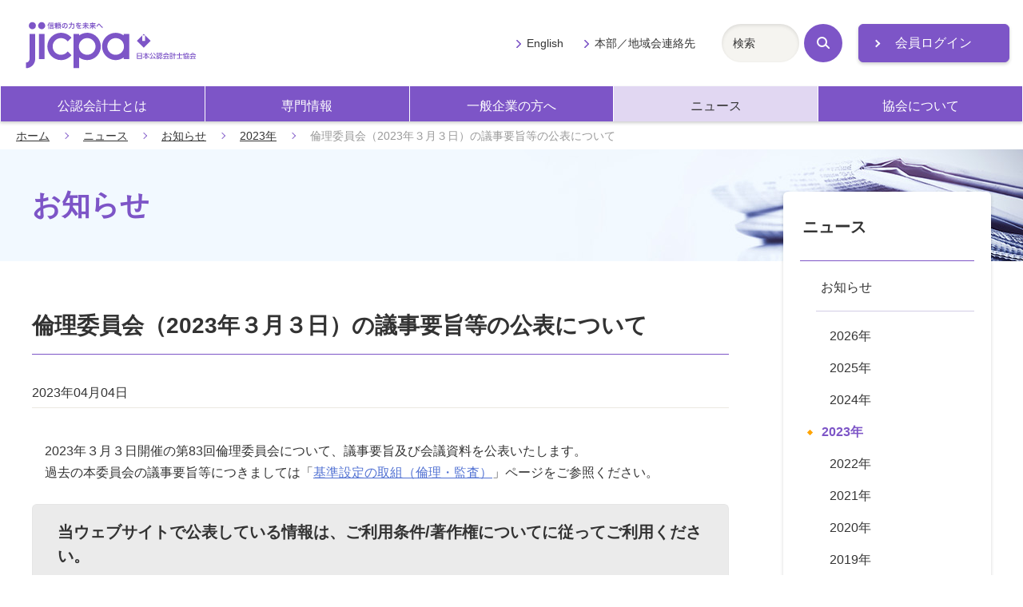

--- FILE ---
content_type: text/html; charset=UTF-8
request_url: https://jicpa.or.jp/news/information/2023/20230404dag.html
body_size: 24381
content:
<!DOCTYPE html>
<html lang="ja">
<head>
<meta charset="utf-8">

<meta name="twitter:card" content="summary_large_image" />
<meta name="twitter:site" content="@jicpa_kouhou" />
<meta name="twitter:title" content="日本公認会計士協会【公式】| 倫理委員会（2023年３月３日）の議事要旨等の公表について" />
<meta name="twitter:description" content="倫理委員会（2023年３月３日）の議事要旨等の公表について" />
<meta name="twitter:image" content="https://jicpa.or.jp/news/information/news_share.png" />

<title>倫理委員会（2023年３月３日）の議事要旨等の公表について | 日本公認会計士協会</title>

<meta name="description" content="　2023年３月３日開催の第83回倫理委員会について、議事要旨及び会議資料を公表..." />
<meta name="viewport" content="width=device-width,initial-scale=1">
<meta name="format-detection" content="telephone=no">
<meta http-equiv="X-UA-Compatible" content="IE=edge">
<link rel="stylesheet" href="/shared/css/master.css">
<noscript><link rel="stylesheet" href="/shared/css/noscript.css"></noscript>
<script>(function(w,d,s,l,i){w[l]=w[l]||[];w[l].push({'gtm.start':
new Date().getTime(),event:'gtm.js'});var f=d.getElementsByTagName(s)[0],
j=d.createElement(s),dl=l!='dataLayer'?'&l='+l:'';j.async=true;j.src=
'https://www.googletagmanager.com/gtm.js?id='+i+dl;f.parentNode.insertBefore(j,f);
})(window,document,'script','dataLayer','GTM-P6FWG82');</script>
<!-- End Google Tag Manager -->
</head>
<body>
<!-- Google Tag Manager (noscript) -->
<noscript><iframe src="https://www.googletagmanager.com/ns.html?id=GTM-P6FWG82"
height="0" width="0" style="display:none;visibility:hidden"></iframe></noscript>
<!-- End Google Tag Manager (noscript) -->


<header class="header js-toggle-menu">
<div class="site-top">
<div class="site-logo">
<a href="/"><img src="/shared/img/logo.svg" alt="jicpa 信頼の力を未来へ 日本公認会計士協会"></a>
</div>
<div class="login">
<a href="/n_member/redirect.php" target="_blank" class="mod-button-02 static-arrow no-icon">会員ログイン</a>
</div>
</div>
<div class="navigation js-toggle-menu-content">
<nav class="global-navigation js-current-nav" data-nav-type="gnav">
<ul class="global-navigation-link js-current-nav-list">
<li><a href="/cpainfo/">公認会計士とは</a></li>
<li><a href="/specialized_field/">専門情報</a></li>
<li><a href="/business/">一般企業の方へ</a></li>
<li><a href="/news/">ニュース</a></li>
<li><a href="/about/">協会について</a></li>
</ul>
</nav>
<div class="navigation-others">
<ul class="others-link">
<li><a href="/english/">English</a></li>
<li><a href="/about/contact_address/">本部／地域会連絡先</a></li>
</ul>
<div class="navigation-search">
<form action="/search">
<div class="mod-search-box-set">
<span class="search-input"><input type="text" name="word" title="サイト内検索" placeholder="検索"></span>
<button type="submit" class="search-button"><span class="search-icon">検索</span></button>
</div>
</form>
</div>
</div>
<!-- navigation --></div>
</header>


<main>
<p class="breadcrumb"><a href="/">ホーム</a><a href="/news/">ニュース</a><a href="/news/information/">お知らせ</a><a href="/news/information/2023/">2023年</a><em>倫理委員会（2023年３月３日）の議事要旨等の公表について</em></p>
<div class="page-title-outer category-lower-04">
<h1 class="page-title-02"><span class="title-text">お知らせ</span></h1>
</div>
<div class="container">
<div class="content">

<h2 class="mod-heading-01">倫理委員会（2023年３月３日）の議事要旨等の公表について</h2>


<div class="comp-report-information">
<em class="posting-data">2023年04月04日</em>







</div>

<p class="mod-sentence">　2023年３月３日開催の第83回倫理委員会について、議事要旨及び会議資料を公表いたします。<br>
　過去の本委員会の議事要旨等につきましては「<a href="/about/activity/yuushikisya/ethics.html">基準設定の取組（倫理・監査）</a>」ページをご参照ください。</p>


  <div class="comp-agreement-box js-switcher">
  <div class="mod-box-02 js-switcher-before">
  <div class="box-heading">
  <em>委員会報告等の詳細な内容をご覧になるには、日本公認会計士協会著作権規約をお読みいただき、当規約にご同意いただく必要があります。</em>
  </div>
  <div class="box-body">
  日本公認会計士協会がウェブサイト上で公表する委員会の報告書や実務指針、通達（審理情報、審理通達等）をはじめ、研究報告、研究資料、リサーチ･センター審理ニュース等の公表物の著作権は、日本公認会計士協会に帰属します。<br>
  これらの公表物の全部又は一部について、事前に文書によって日本公認会計士協会から許諾を得ることなく、協会編集以外の印刷物、協会主催以外の研修会資料、電子的媒体、その他いかなる手段による場合においても、複製、転載、頒布等を禁じます。<br>
  無断で使用した場合は、然るべき法的対応を取ることがありますので、ご注意ください。
  <div class="mod-center"><button type="button" class="mod-button-02 js-switcher-hook">同意する</button></div>
  </div>
  </div>

  <div class="document-corner js-switcher-after">
  <h3 class="mod-heading-02">以下のファイルが閲覧・ダウンロードできます</h3>
  <ul class="mod-link-list-01">
  <li><a href="https://jicpa.or.jp/news/information/files/0-22-0-0-summary20230404.pdf" target="_blank">議事要旨</a><span class="dataVolume">（PDF・141.4KB）</span></li>










<li><a href="https://jicpa.or.jp/news/information/files/0-22-0-0-document20230404.pdf" target="_blank">会議資料</a><span class="dataVolume">（PDF・789.1KB）</span></li>






























































































































































































































































  </ul>
 <p>日本公認会計士協会が公表した著作物の転載を希望される方は、転載許可申請書を作成の上、担当事務局へご提出ください。</p>
<ul class="mod-link-list-01">
<li><a href="#dialog-01" class="js-dialog">答申等の転載について</a></li>
</ul>

<div id="dialog-01">
<h3 class="mod-heading-02">日本公認会計士協会から公表された答申等の転載について</h3>
<p class="mod-sentence">日本公認会計士協会（以下、協会という。）の公表物（実務指針、パンフレット等）の転載に当たっては、必ず協会へ申請の上、あらかじめ許可を得てください。協会が作成する委員会報告、各種資料等については、協会に著作権があります。</p>
<p class="mod-sentence">転載を希望される方は、転載許可申請書を作成の上、担当事務局へご提出ください。</p>
<p class="mod-sentence">なお、転載に当たって転載料をいただくことがありますので、あらかじめご承知おきください。 転載許可申請書のフォームは以下からダウンロードできますので、ご利用ください。</p>
<h4 class="mod-heading-03">転載許可申請書フォーム「公表物転載のお願い」</h4>
<h5 class="mod-heading-04">日本公認会計士協会公表物の使用・転載料の申請書、要領及び記入見本・注意事項等</h5>
<ul class="mod-link-list-01">
<li><a href="https://jicpa.or.jp/202206_tensai_sinseisyo_kinyuurei.pdf" target="_blank">PDF形式</a>（PDF・3P・193KB）</li>
<li><a href="https://jicpa.or.jp/202206_tensai_sinseisyo_kinyuurei.docx" target="_blank">Word形式</a>（Word・3P・57KB）</li>
</ul>
<h5 class="mod-heading-04">転載料計算書（見本）</h5>
<dl class="mod-list-description-01">
<dt>雑誌又は、有料セミナー資料及び雑誌等への転載の場合</dt>
<dd><ul class="mod-link-list-01">
<li><a href="https://jicpa.or.jp/202209_tensai_keisansyo_hon_kennsyuu.pdf" target="_blank">PDF形式</a>（PDF・1P・136KB）</li>
<li><a href="https://jicpa.or.jp/202209_tensai_keisansyo_hon_kennsyuu.doc"target="_blank">Word形式</a>（Word・1P・41KB）</li>
</ul></dd>
<dt>電子媒体への転載の場合</dt>
<dd><ul class="mod-link-list-01">
<li><a href="https://jicpa.or.jp/202209_tensai_keisansyo_denshi.pdf" target="_blank">PDF形式</a>（PDF・1P・130KB）</li>
<li><a href="https://jicpa.or.jp/202209_tensai_keisansyo_denshi.doc" target="_blank">Word形式</a>（Word・1P・39KB）</li>
</ul></dd>
</dl>
<h4 class="mod-heading-03">お問合せ・送付先</h4>
<p class="mod-sentence">〒102-8264 東京都千代田区九段南4-4-1 転載担当事務局</p>
<dl class="mod-list-description-01">
<dt>TEL</dt>
<dd>03-3515-1123</dd>
<dt>E-mail</dt>
<dd><a href="mailto: tensai@sec.jicpa.or.jp">tensai@sec.jicpa.or.jp</a></dd>
</dl>

    <div class="mod-image-text style-stereotyped">
    <div class="text">PDFファイルとして提供されているコンテンツを閲覧、または印刷することができるアプリケーションです。</div>
    <div class="image style-left"><a href="https://get.adobe.com/jp/reader/" target="_blank" class="no-icon"><img src="/shared/img/btn-acrobat-reader.png" alt="Get Adobe Acrobat Reader"></a></div>
    </div>
  </div>  
  
  <div class="mod-image-text style-stereotyped">
  <div class="text">PDFファイルとして提供されているコンテンツを閲覧、または印刷することができるアプリケーションです。</div>
  <div class="image style-left"><a href="https://get.adobe.com/jp/reader/" target="_blank" class="no-icon"><img src="/shared/img/btn-acrobat-reader.png" alt="Get Adobe Acrobat Reader"></a></div>
  </div>
  
</div>
</div>


<!-- .content --></div>
</div>

<div class="container">
<nav class="local-navigation js-current-nav" data-nav-type="lnav">
  <h2 class="local-navigation-title"><a href="/news/">ニュース</a></h2>
  <ul class="local-navigation-list layer-1 js-current-nav-list">
    <li><a href="/news/information/">お知らせ</a>
      <ul class="local-navigation-list layer-2">
    
        <li><a href="https://jicpa.or.jp/news/information/2026/">2026&#24180;</a></li>
    
  
    
        <li><a href="https://jicpa.or.jp/news/information/2025/">2025&#24180;</a></li>
    
  
    
        <li><a href="https://jicpa.or.jp/news/information/2024/">2024&#24180;</a></li>
    
  
    
        <li><a href="https://jicpa.or.jp/news/information/2023/">2023&#24180;</a></li>
    
  
    
        <li><a href="https://jicpa.or.jp/news/information/2022/">2022&#24180;</a></li>
    
  
    
        <li><a href="https://jicpa.or.jp/news/information/2021/">2021&#24180;</a></li>
    
  
    
        <li><a href="https://jicpa.or.jp/news/information/2020/">2020&#24180;</a></li>
    
  
    
        <li><a href="https://jicpa.or.jp/news/information/2019/">2019&#24180;</a></li>
    
  
    
        <li><a href="https://jicpa.or.jp/news/information/2018/">2018&#24180;</a></li>
    
  
    
        <li><a href="https://jicpa.or.jp/news/information/2017/">2017&#24180;</a></li>
    
  
    
        <li><a href="https://jicpa.or.jp/news/information/2016/">2016&#24180;</a></li>
    
  
    
        <li><a href="https://jicpa.or.jp/news/information/2015/">2015&#24180;</a></li>
    
  
    
        <li><a href="https://jicpa.or.jp/news/information/2014/">2014&#24180;</a></li>
    
  
    
        <li><a href="https://jicpa.or.jp/news/information/2013/">2013&#24180;</a></li>
    
  
    
        <li><a href="https://jicpa.or.jp/news/information/2012/">2012&#24180;</a></li>
    
  
    
        <li><a href="https://jicpa.or.jp/news/information/2011/">2011&#24180;</a></li>
    
  
    
        <li><a href="https://jicpa.or.jp/news/information/2010/">2010&#24180;</a></li>
    
  
    
        <li><a href="https://jicpa.or.jp/news/information/2009/">2009&#24180;</a></li>
    
  
    
        <li><a href="https://jicpa.or.jp/news/information/2008/">2008&#24180;</a></li>
    
  
    
        <li><a href="https://jicpa.or.jp/news/information/2007/">2007&#24180;</a></li>
    
  
    
        <li><a href="https://jicpa.or.jp/news/information/2005/">2005&#24180;</a></li>
    
  
    
        <li><a href="https://jicpa.or.jp/news/information/2002/">2002&#24180;</a></li>
    
      </ul>
    
  

    </li>

    <li><a href="/news/jicpa_pr/statement.html">会長声明・プレスリリース等</a></li>
  
    <li><a href="/news/jicpa_pr/2018/kaiken17.html">記者会見の概要</a></li>
  
    <li><a href="/news/weekly/">会長WEEKLY</a>
      <ul class="local-navigation-list layer-2">
        <li><a href="/news/weekly/backnumber/">バックナンバー</a>
          <ul class="local-navigation-list layer-3">
    
        <li><a href="https://jicpa.or.jp/news/weekly/2025/"><span class="mark-bar">2025&#24180;</span></a></li>
    
  
    
        <li><a href="https://jicpa.or.jp/news/weekly/2024/"><span class="mark-bar">2024&#24180;</span></a></li>
    
  
    
        <li><a href="https://jicpa.or.jp/news/weekly/2023/"><span class="mark-bar">2023&#24180;</span></a></li>
    
  
    
        <li><a href="https://jicpa.or.jp/news/weekly/2022/"><span class="mark-bar">2022&#24180;</span></a></li>
    
  
    
        <li><a href="https://jicpa.or.jp/news/weekly/2021/"><span class="mark-bar">2021&#24180;</span></a></li>
    
      </ul>
    
  

        </li>
  
        <!--<li><a href="/news/weekly/movements/">会長動静</a>
          <ul class="local-navigation-list layer-3">
    
        <li><a href="https://jicpa.or.jp/news/weekly/movements/2020/03/"><span class="mark-bar">2020年3月</span></a></li>
    
  
    
        <li><a href="https://jicpa.or.jp/news/weekly/movements/2020/01/"><span class="mark-bar">2020年1月</span></a></li>
    
  
    
        <li><a href="https://jicpa.or.jp/news/weekly/movements/2019/12/"><span class="mark-bar">2019年12月</span></a></li>
    
  
    
        <li><a href="https://jicpa.or.jp/news/weekly/movements/2019/10/"><span class="mark-bar">2019年10月</span></a></li>
    
  
    
        <li><a href="https://jicpa.or.jp/news/weekly/movements/2019/09/"><span class="mark-bar">2019年9月</span></a></li>
    
  
    
        <li><a href="https://jicpa.or.jp/news/weekly/movements/2019/07/"><span class="mark-bar">2019年7月</span></a></li>
    
  
    
        <li><a href="https://jicpa.or.jp/news/weekly/movements/2019/06/"><span class="mark-bar">2019年6月</span></a></li>
    
  
    
        <li><a href="https://jicpa.or.jp/news/weekly/movements/2019/03/"><span class="mark-bar">2019年3月</span></a></li>
    
  
    
        <li><a href="https://jicpa.or.jp/news/weekly/movements/2019/02/"><span class="mark-bar">2019年2月</span></a></li>
    
  
    
        <li><a href="https://jicpa.or.jp/news/weekly/movements/2019/01/"><span class="mark-bar">2019年1月</span></a></li>
    
  
    
        <li><a href="https://jicpa.or.jp/news/weekly/movements/2018/12/"><span class="mark-bar">2018年12月</span></a></li>
    
  
    
        <li><a href="https://jicpa.or.jp/news/weekly/movements/2018/11/"><span class="mark-bar">2018年11月</span></a></li>
    
  
    
        <li><a href="https://jicpa.or.jp/news/weekly/movements/2018/10/"><span class="mark-bar">2018年10月</span></a></li>
    
  
    
        <li><a href="https://jicpa.or.jp/news/weekly/movements/2018/09/"><span class="mark-bar">2018年9月</span></a></li>
    
  
    
        <li><a href="https://jicpa.or.jp/news/weekly/movements/2018/08/"><span class="mark-bar">2018年8月</span></a></li>
    
  
    
        <li><a href="https://jicpa.or.jp/news/weekly/movements/2018/07/"><span class="mark-bar">2018年7月</span></a></li>
    
  
    
        <li><a href="https://jicpa.or.jp/news/weekly/movements/2018/06/"><span class="mark-bar">2018年6月</span></a></li>
    
  
    
        <li><a href="https://jicpa.or.jp/news/weekly/movements/2018/05/"><span class="mark-bar">2018年5月</span></a></li>
    
  
    
        <li><a href="https://jicpa.or.jp/news/weekly/movements/2018/03/"><span class="mark-bar">2018年3月</span></a></li>
    
  
    
        <li><a href="https://jicpa.or.jp/news/weekly/movements/2018/01/"><span class="mark-bar">2018年1月</span></a></li>
    
  
    
        <li><a href="https://jicpa.or.jp/news/weekly/movements/2017/12/"><span class="mark-bar">2017年12月</span></a></li>
    
  
    
        <li><a href="https://jicpa.or.jp/news/weekly/movements/2017/11/"><span class="mark-bar">2017年11月</span></a></li>
    
  
    
        <li><a href="https://jicpa.or.jp/news/weekly/movements/2017/10/"><span class="mark-bar">2017年10月</span></a></li>
    
  
    
        <li><a href="https://jicpa.or.jp/news/weekly/movements/2017/09/"><span class="mark-bar">2017年9月</span></a></li>
    
  
    
        <li><a href="https://jicpa.or.jp/news/weekly/movements/2017/08/"><span class="mark-bar">2017年8月</span></a></li>
    
  
    
        <li><a href="https://jicpa.or.jp/news/weekly/movements/2017/07/"><span class="mark-bar">2017年7月</span></a></li>
    
  
    
        <li><a href="https://jicpa.or.jp/news/weekly/movements/2017/06/"><span class="mark-bar">2017年6月</span></a></li>
    
  
    
        <li><a href="https://jicpa.or.jp/news/weekly/movements/2017/05/"><span class="mark-bar">2017年5月</span></a></li>
    
  
    
        <li><a href="https://jicpa.or.jp/news/weekly/movements/2017/04/"><span class="mark-bar">2017年4月</span></a></li>
    
  
    
        <li><a href="https://jicpa.or.jp/news/weekly/movements/2017/03/"><span class="mark-bar">2017年3月</span></a></li>
    
  
    
        <li><a href="https://jicpa.or.jp/news/weekly/movements/2017/02/"><span class="mark-bar">2017年2月</span></a></li>
    
  
    
        <li><a href="https://jicpa.or.jp/news/weekly/movements/2017/01/"><span class="mark-bar">2017年1月</span></a></li>
    
  
    
        <li><a href="https://jicpa.or.jp/news/weekly/movements/2016/12/"><span class="mark-bar">2016年12月</span></a></li>
    
  
    
        <li><a href="https://jicpa.or.jp/news/weekly/movements/2016/11/"><span class="mark-bar">2016年11月</span></a></li>
    
  
    
        <li><a href="https://jicpa.or.jp/news/weekly/movements/2016/10/"><span class="mark-bar">2016年10月</span></a></li>
    
  
    
        <li><a href="https://jicpa.or.jp/news/weekly/movements/2016/09/"><span class="mark-bar">2016年9月</span></a></li>
    
  
    
        <li><a href="https://jicpa.or.jp/news/weekly/movements/2016/03/"><span class="mark-bar">2016年3月</span></a></li>
    
  
    
        <li><a href="https://jicpa.or.jp/news/weekly/movements/2015/10/"><span class="mark-bar">2015年10月</span></a></li>
    
  
    
        <li><a href="https://jicpa.or.jp/news/weekly/movements/2015/09/"><span class="mark-bar">2015年9月</span></a></li>
    
  
    
        <li><a href="https://jicpa.or.jp/news/weekly/movements/2015/08/"><span class="mark-bar">2015年8月</span></a></li>
    
  
    
        <li><a href="https://jicpa.or.jp/news/weekly/movements/2015/06/"><span class="mark-bar">2015年6月</span></a></li>
    
  
    
        <li><a href="https://jicpa.or.jp/news/weekly/movements/2015/05/"><span class="mark-bar">2015年5月</span></a></li>
    
  
    
        <li><a href="https://jicpa.or.jp/news/weekly/movements/2015/04/"><span class="mark-bar">2015年4月</span></a></li>
    
  
    
        <li><a href="https://jicpa.or.jp/news/weekly/movements/2015/03/"><span class="mark-bar">2015年3月</span></a></li>
    
  
    
        <li><a href="https://jicpa.or.jp/news/weekly/movements/2015/02/"><span class="mark-bar">2015年2月</span></a></li>
    
  
    
        <li><a href="https://jicpa.or.jp/news/weekly/movements/2015/01/"><span class="mark-bar">2015年1月</span></a></li>
    
  
    
        <li><a href="https://jicpa.or.jp/news/weekly/movements/2014/12/"><span class="mark-bar">2014年12月</span></a></li>
    
  
    
        <li><a href="https://jicpa.or.jp/news/weekly/movements/2014/11/"><span class="mark-bar">2014年11月</span></a></li>
    
  
    
        <li><a href="https://jicpa.or.jp/news/weekly/movements/2014/10/"><span class="mark-bar">2014年10月</span></a></li>
    
  
    
        <li><a href="https://jicpa.or.jp/news/weekly/movements/2014/09/"><span class="mark-bar">2014年9月</span></a></li>
    
  
    
        <li><a href="https://jicpa.or.jp/news/weekly/movements/2014/08/"><span class="mark-bar">2014年8月</span></a></li>
    
  
    
        <li><a href="https://jicpa.or.jp/news/weekly/movements/2014/07/"><span class="mark-bar">2014年7月</span></a></li>
    
  
    
        <li><a href="https://jicpa.or.jp/news/weekly/movements/2014/06/"><span class="mark-bar">2014年6月</span></a></li>
    
  
    
        <li><a href="https://jicpa.or.jp/news/weekly/movements/2014/05/"><span class="mark-bar">2014年5月</span></a></li>
    
  
    
        <li><a href="https://jicpa.or.jp/news/weekly/movements/2014/04/"><span class="mark-bar">2014年4月</span></a></li>
    
  
    
        <li><a href="https://jicpa.or.jp/news/weekly/movements/2014/02/"><span class="mark-bar">2014年2月</span></a></li>
    
  
    
        <li><a href="https://jicpa.or.jp/news/weekly/movements/2014/01/"><span class="mark-bar">2014年1月</span></a></li>
    
  
    
        <li><a href="https://jicpa.or.jp/news/weekly/movements/2013/12/"><span class="mark-bar">2013年12月</span></a></li>
    
  
    
        <li><a href="https://jicpa.or.jp/news/weekly/movements/2013/11/"><span class="mark-bar">2013年11月</span></a></li>
    
  
    
        <li><a href="https://jicpa.or.jp/news/weekly/movements/2013/10/"><span class="mark-bar">2013年10月</span></a></li>
    
  
    
        <li><a href="https://jicpa.or.jp/news/weekly/movements/2013/09/"><span class="mark-bar">2013年9月</span></a></li>
    
  
    
        <li><a href="https://jicpa.or.jp/news/weekly/movements/2013/08/"><span class="mark-bar">2013年8月</span></a></li>
    
  
    
        <li><a href="https://jicpa.or.jp/news/weekly/movements/2013/07/"><span class="mark-bar">2013年7月</span></a></li>
    
      </ul>
    
  


        </li>-->
      </ul>
    </li>
      
    <li><a href="/news/public_relations/index2.html">役員会だより</a></li>
  
    <li><a href="/news/jicpa_pr/">広報活動のお知らせ</a>
        
    </li>    
   
    <li><a href="/about/classifiedad/classifiedad.html">求人情報</a></li>
  
  </ul>
<!-- .local-navigation --></nav>
<!-- .container --></div>
<div class="page-top"><a href="#top">ページトップへ</a></div>
</main>


<footer class="footer">
<div class="footer-link-outer">
<ul class="footer-link">
<li class="column"><a href="/sitemap/">サイトマップ</a></li>
<li class="column"><a href="/webuse/">ご利用条件／著作権について</a></li>
<li class="column"><a href="/security/">情報セキュリティ基本方針</a></li>
<li class="column"><a href="/privacy/">個人情報保護方針</a></li>
<li class="column"><a href="/inquiry/">お問い合わせ</a></li>
<li class="column"><a href="/relatedsite/">関連サイト</a></li></ul>
<ul class="footer-link">
<li class="column"><a href="https://www.facebook.com/JICPA.Kouhou"><img src="/monoicon_facebook.png" alt=""></a></li>
<li class="column"><a href="https://twitter.com/jicpa_kouhou"><img src="/monoicon_twitter.png" alt=""></a></li>
<li class="column"><a href="https://www.youtube.com/channel/UCG6_SnmGzUX3XKj1y32yZDw"><img src="/monoicon_youtube.png" alt=""></a></li>
<li class="column"><a href="https://www.instagram.com/jicpa_official/?igshid=YmMyMTA2M2Y%3D"><img src="/monoicon_instagram.png" alt=""></a></li>
</ul></div>

<div class="site-bottom">
<div class="emblem"><img src="/shared/img/logo.svg" alt=""></div>
<p class="copyright"><small>Copyright &copy; The Japanese Institute of Certified Public Accountants. All rights reserved.</small></p>
</div>
</footer>



<script src="/shared/js/jquery.js"></script>
<script src="/shared/js/run.js"></script>

</body>

</html>




--- FILE ---
content_type: image/svg+xml
request_url: https://jicpa.or.jp/shared/img/logo.svg
body_size: 15933
content:
<?xml version="1.0" encoding="UTF-8"?><svg id="b" xmlns="http://www.w3.org/2000/svg" width="535.08" height="195.099" viewBox="0 0 535.08 195.099"><g id="c"><g><rect width="535.08" height="195.099" fill="none"/><g><g><g><rect x="69.362" y="66.667" width="15.46" height="68.907" rx=".22" ry=".22" fill="#7d55c7"/><path d="M317.305,66.667h-14.975c-.134,0-.242,.109-.242,.242v3.922c-6.173-4.49-13.766-7.144-21.982-7.144-21.156,0-38.213,17.55-37.406,38.886,.725,19.166,16.167,34.884,35.318,35.924,9.015,.49,17.378-2.217,24.07-7.084v3.918c0,.134,.108,.242,.242,.242h14.975c.134,0,.242-.109,.242-.242V66.91c0-.134-.108-.242-.242-.242Zm-35.342,57.275c-14.107,1.112-25.792-10.572-24.679-24.679,.875-11.097,9.866-20.089,20.964-20.964,14.107-1.112,25.791,10.572,24.679,24.679-.875,11.097-9.866,20.089-20.963,20.964Z" fill="#7d55c7"/><circle cx="77.092" cy="44.078" r="9.746" transform="translate(-11.654 47.277) rotate(-31.823)" fill="#7d55c7"/><circle cx="51.501" cy="44.078" r="9.746" transform="translate(-15.501 33.783) rotate(-31.823)" fill="#7d55c7"/><path d="M148.622,115.011c-.103-.103-.27-.091-.359,.025-4.191,5.473-10.772,9.019-18.198,9.019-13.151,0-23.717-11.069-22.888-24.399,.719-11.578,10.255-20.929,21.844-21.446,7.851-.35,14.857,3.267,19.243,8.996,.088,.115,.256,.128,.358,.025l9.98-9.98c.09-.09,.097-.236,.014-.333-7.258-8.553-18.284-13.807-30.518-13.181-19.716,1.01-35.43,17.571-35.466,37.313-.038,20.706,16.736,37.503,37.433,37.503,11.444,0,21.684-5.139,28.551-13.231,.082-.097,.076-.243-.014-.333l-9.979-9.979Z" fill="#7d55c7"/><path d="M58.989,66.667h-14.975c-.134,0-.243,.109-.242,.242l.008,68.665c0,5.276-4.215,9.569-9.461,9.694-.131,.003-.236,.107-.236,.237v15.015c0,.136,.113,.248,.249,.247,13.778-.158,24.899-11.376,24.899-25.192V66.91c0-.134-.109-.242-.242-.242Z" fill="#7d55c7"/><path d="M204.823,63.794c-9.323-.694-17.976,2.045-24.863,7.065v-3.949c0-.134-.109-.242-.242-.242h-14.975c-.134,0-.243,.109-.243,.242v93.51c0,.134,.109,.242,.243,.242h14.975c.134,0,.242-.109,.242-.242v-29.03c6.176,4.5,13.774,7.164,22.001,7.164,21.158,0,38.217-17.554,37.406-38.893-.717-18.872-15.71-34.466-34.543-35.867Zm19.959,39.185c-.875,11.098-9.866,20.089-20.964,20.964-14.107,1.112-25.792-10.572-24.679-24.679,.875-11.097,9.866-20.089,20.963-20.964,14.107-1.112,25.792,10.572,24.679,24.679Z" fill="#7d55c7"/></g><g><path d="M352.386,119.23v15.851h-14.166v-15.851h14.166Zm-12.153,6.9h10.121v-5.015h-10.121v5.015Zm0,1.867v5.198h10.121v-5.198h-10.121Z" fill="#7d55c7"/><path d="M355.006,121.426h7.65v-3.057h1.885v3.057h7.669v1.867h-6.827c1.757,3.587,4.338,5.765,7.047,7.358l-1.062,2.05c-1.903-1.355-4.741-3.679-6.827-7.834v5.82h3.77v1.83h-3.77v3.057h-1.885v-3.057h-3.661v-1.83h3.661v-5.82c-1.702,3.368-3.954,5.838-6.79,7.834l-1.098-1.83c3.349-2.233,5.399-4.283,7.046-7.577h-6.808v-1.867Z" fill="#7d55c7"/><path d="M380.028,118.937c-1.098,2.928-3.13,5.436-5.436,7.303l-1.464-1.72c2.306-1.446,4.027-3.624,4.997-6.168l1.903,.586Zm8.09,16.564c-.293-.549-.512-.97-1.043-1.885-3.624,.585-12.409,1.098-12.903,1.135l-.238-1.958c.366,0,1.684-.073,2.416-.11,.696-1.373,2.691-5.692,3.532-9.17l2.123,.494c-1.062,3.148-1.903,5.381-3.532,8.547,4.082-.219,5.161-.293,7.596-.586-.494-.732-1.19-1.739-2.727-3.551l1.665-1.025c1.629,1.739,3.99,5.088,5.015,7.065l-1.903,1.043Zm1.19-8.987c-2.965-2.434-4.832-4.978-5.656-7.394l1.794-.769c.421,1.135,1.372,3.477,5.216,6.351l-1.354,1.812Z" fill="#7d55c7"/><path d="M398.497,121.572v1.666h-6.9v-1.666h6.9Zm-.622-2.562v1.629h-5.71v-1.629h5.71Zm0,5.198v1.629h-5.71v-1.629h5.71Zm0,2.745v1.629h-5.71v-1.629h5.71Zm2.709,2.434c-.11,1.153-.439,3.423-1.409,5.29l-1.299-.842v1.409h-5.71v-5.582h5.71v3.624c.457-.86,.842-1.995,1.025-4.027l1.684,.128Zm-4.32,1.849h-2.471v2.434h2.471v-2.434Zm1.812-5.399c.696-.348,2.032-1.007,2.983-2.508-.585-.201-.915-.311-1.977-.622l.623-1.409c.622,.128,.933,.201,2.013,.531,.146-.567,.183-.824,.238-1.245h-2.874v-1.574h9.097c0,4.008-.128,5.985-.549,6.937-.384,.842-.897,1.062-1.648,1.062h-1.812l-.275-1.794h1.684c.714,0,.934-.549,.989-4.631h-2.764c-.128,.787-.238,1.208-.457,1.867,1.153,.512,1.428,.677,1.903,1.007l-.787,1.519c-.549-.348-.878-.549-1.812-.988-.568,.934-1.336,2.105-3.423,3.368l-1.153-1.519Zm4.759,3.551v3.862c0,.421,.146,.531,.348,.531h.915c.476,0,.531-.458,.659-1.867l1.647,.512c-.201,2.031-.512,3.002-1.647,3.002h-2.16c-1.061,0-1.482-.677-1.482-1.318v-4.722h1.721Zm1.574,.549c-.512-.476-1.556-1.409-3.148-2.306l1.062-1.299c1.08,.604,2.068,1.318,3.056,2.288l-.97,1.318Zm2.837,4.741c-.311-2.233-.787-3.789-1.373-5.29l1.611-.439c.677,1.446,1.226,3.258,1.501,5.18l-1.738,.549Z" fill="#7d55c7"/><path d="M413.691,124.117c-1.391,.879-2.233,1.245-3.02,1.574l-1.08-1.757c2.947-1.025,6.369-3.276,7.925-5.637h2.105c1.336,2.087,4.283,4.155,7.907,5.564l-1.171,1.83c-.769-.384-1.83-.915-2.947-1.629v1.043h-9.719v-.988Zm10.908,11.604c-.219-.403-.329-.604-.75-1.226-2.508,.256-6.607,.549-12.995,.677l-.275-1.904c.384,0,2.05,0,2.617-.018,.476-.897,1.391-2.892,1.775-4.265h-4.704v-1.775h16.491v1.775h-9.535c-.623,1.482-1.336,3.038-1.958,4.21,3.422-.073,3.807-.091,7.467-.275-.897-1.19-1.354-1.812-2.16-2.617l1.556-.952c.568,.549,2.654,2.617,4.246,5.271l-1.775,1.098Zm-2.215-12.355c-1.977-1.391-3.368-2.984-3.807-3.478-.732,.878-1.721,1.995-3.77,3.478h7.577Z" fill="#7d55c7"/><path d="M436.261,121.463v1.684h-8.053v-1.684h8.053Zm-.549-2.654v1.629h-6.919v-1.629h6.919Zm0,5.289v1.647h-6.919v-1.647h6.919Zm0,2.745v1.611h-6.919v-1.611h6.919Zm0,2.764v5.656h-6.919v-5.656h6.919Zm-1.665,1.556h-3.551v2.434h3.551v-2.434Zm5.784,4.429v-10.158h-3.569v-1.922h3.569v-5.088h1.94v5.088h3.661v1.922h-3.661v10.158h-1.94Z" fill="#7d55c7"/><path d="M454.071,118.406h2.013v5.033h7.541v1.958h-7.541v7.614h6.534v1.922h-14.953v-1.922h6.406v-7.614h-7.449v-1.958h7.449v-5.033Z" fill="#7d55c7"/><path d="M475.634,121.682c-.842,1.94-2.306,3.404-4.704,4.283l-1.116-1.501v.165h-1.519v10.927h-1.885v-10.927h-1.556v-1.848h1.556v-4.374h1.885v4.374h1.519v1.629c2.178-.751,3.331-1.885,3.843-2.727h-3.843v-1.72h4.521c.165-.659,.201-1.135,.256-1.556h1.885c-.073,.458-.128,.952-.275,1.556h4.85c-.037,.439-.165,2.562-.201,3.038-.092,.952-.22,2.544-2.471,2.544h-2.196l-.421-1.848h2.324c.696,0,.824,0,.934-.604,.055-.329,.11-1.062,.11-1.409h-3.496Zm-5.051,5.784c0-.549,0-.842-.018-1.355h1.738c0,.403-.018,.732-.055,1.355h2.562c0,1.372-.091,6.15-.622,7.229-.128,.275-.421,.861-1.409,.861h-1.355l-.329-1.721h.823c.275,0,.641,0,.787-.439,.146-.476,.311-2.562,.366-4.283h-.97c-.256,2.087-.512,4.21-2.324,6.406l-1.355-1.153c1.446-1.647,1.794-3.203,2.05-5.253h-1.317v-1.647h1.428Zm6.552,0c.018-.824,.018-1.08,.018-1.501h1.739c0,.476,0,.586-.018,1.501h2.8c0,6.022-.366,6.79-.622,7.284-.311,.622-.97,.805-1.629,.805h-1.263l-.311-1.721h.787c.421,0,.769-.037,.915-.439,.256-.732,.292-2.471,.329-4.283h-1.116c-.238,2.435-.659,4.466-2.855,6.48l-1.391-1.08c1.849-1.721,2.325-3.386,2.526-5.4h-1.281v-1.647h1.372Z" fill="#7d55c7"/><path d="M486.911,124.117c-1.391,.879-2.233,1.245-3.02,1.574l-1.08-1.757c2.947-1.025,6.369-3.276,7.925-5.637h2.105c1.336,2.087,4.283,4.155,7.907,5.564l-1.171,1.83c-.769-.384-1.83-.915-2.947-1.629v1.043h-9.719v-.988Zm10.908,11.604c-.219-.403-.329-.604-.75-1.226-2.508,.256-6.607,.549-12.995,.677l-.275-1.904c.384,0,2.05,0,2.617-.018,.476-.897,1.391-2.892,1.775-4.265h-4.704v-1.775h16.491v1.775h-9.535c-.623,1.482-1.336,3.038-1.958,4.21,3.422-.073,3.807-.091,7.467-.275-.897-1.19-1.354-1.812-2.16-2.617l1.556-.952c.568,.549,2.654,2.617,4.246,5.271l-1.775,1.098Zm-2.215-12.355c-1.977-1.391-3.368-2.984-3.807-3.478-.732,.878-1.721,1.995-3.77,3.478h7.577Z" fill="#7d55c7"/></g><path d="M357.108,66.91l-18.889,18.889,18.889,18.889,18.889-18.889-18.889-18.889Zm-3.778,18.889v-15.111h7.556v15.111h-7.556Z" fill="#7d55c7"/></g><g><path d="M97.158,50.732c0,.823,.019,1.454,.096,2.219h-2.2c.076-.746,.115-1.3,.115-2.238v-5.7c0-.669,0-.727,.057-2.123-.421,.765-.631,1.09-1.416,2.065-.268-.918-.478-1.472-.88-2.276,1.263-1.377,2.162-2.888,2.908-4.915,.402-1.109,.593-1.779,.708-2.64l2.104,.727c-.057,.191-.191,.574-.383,1.148-.383,1.186-.612,1.741-1.109,2.812v10.922Zm1.014-12.089c.478,.076,.918,.096,1.588,.096h9.315c.765,0,1.301-.039,1.798-.115v1.97c-.516-.057-1.071-.096-1.798-.096h-9.315c-.593,0-1.109,.019-1.588,.096v-1.95Zm2.965,14.326h-2.066c.058-.497,.096-1.071,.096-1.778v-2.697c0-.612-.019-1.186-.076-1.645,.402,.039,.918,.058,1.568,.058h7.25c.746,0,1.205-.019,1.626-.058-.058,.479-.077,.938-.077,1.627v2.677c0,.727,.019,1.224,.096,1.799h-2.104v-.88h-6.312v.899Zm8.321-9.716c-.421-.058-.861-.077-1.492-.077h-7.326c-.65,0-.918,.019-1.358,.077v-1.817c.402,.058,.689,.076,1.358,.076h7.307c.631,0,1.052-.019,1.511-.076v1.817Zm0,2.697c-.478-.058-.842-.076-1.473-.076h-7.345c-.669,0-.976,.019-1.358,.076v-1.817c.402,.058,.708,.077,1.358,.077h7.326c.631,0,1.052-.019,1.492-.077v1.817Zm0-8.167c-.516-.058-1.071-.077-1.874-.077h-6.446c-.765,0-1.262,.019-1.721,.077v-1.837c.555,.076,1.09,.115,1.894,.115h6.121c.918,0,1.511-.039,2.027-.115v1.837Zm-2.008,12.49v-1.607h-6.312v1.607h6.312Z" fill="#7d55c7"/><path d="M120.913,39.025c-.459-.038-.861-.058-1.626-.058h-1.568v1.262h1.262c.784,0,1.148-.019,1.588-.076-.058,.479-.058,.669-.058,1.53v2.544c0,.823,.019,1.128,.058,1.55-.478-.038-.784-.058-1.55-.058h-.842c.937,1.206,1.817,1.989,2.869,2.602-.516,.689-.727,1.014-1.014,1.702q-.172-.172-.746-.688c-.555-.479-1.205-1.224-1.645-1.875,.057,.879,.077,1.511,.077,2.219v1.282c0,1.033,.019,1.454,.114,1.951h-2.046c.076-.536,.096-.976,.096-1.951v-1.206c0-.689,.019-1.281,.057-2.065-.842,1.55-1.588,2.506-2.888,3.711-.287-.765-.555-1.224-1.071-1.798,1.262-.88,2.525-2.296,3.424-3.883h-.746c-.784,0-1.052,.019-1.607,.058,.058-.497,.077-.937,.077-1.741v-2.199c0-.746-.019-1.186-.077-1.683,.517,.058,.88,.076,1.856,.076h.976v-1.262h-1.282c-.976,0-1.55,.019-2.085,.077v-2.009c.574,.076,1.014,.096,2.085,.096h1.282c0-.88-.019-1.282-.096-1.721h2.027c-.076,.363-.095,.803-.095,1.588v.134h1.588c.822,0,1.109-.019,1.511-.058v-1.262c.574,.076,1.09,.115,2.027,.115h4.992c1.052,0,1.569-.019,2.066-.096v2.027c-.555-.076-1.033-.096-2.066-.096h-1.415c-.191,.574-.344,.995-.536,1.434h1.511c1.014,0,1.396-.019,1.855-.057-.039,.516-.058,1.09-.058,1.816v6.312c0,.746,.019,1.434,.058,1.971-.651-.038-1.071-.058-1.626-.058h-.535c1.033,1.167,1.741,1.645,3.347,2.315-.612,.574-.727,.707-1.281,1.588-1.53-.88-2.372-1.55-3.539-2.85l1.262-1.052h-3.539l1.358,1.071c-1.454,1.55-2.276,2.143-3.902,2.831-.363-.689-.631-1.052-1.186-1.569,1.167-.402,1.893-.784,2.735-1.472,.287-.249,.402-.363,.823-.861h-.268c-.631,0-1.109,.019-1.492,.058,.038-.593,.038-.918,.038-1.741v-6.561c0-.861-.019-1.244-.057-1.779,.44,.019,.784,.038,1.626,.038h.861c.249-.593,.402-1.013,.516-1.434h-2.104c-.708,0-1.014,.019-1.377,.058v1.205Zm-6.045,2.926v2.047h1.014v-2.047h-1.014Zm2.85,2.047h1.071v-2.047h-1.071v2.047Zm5.604-1.989h3.979v-1.09h-3.979v1.09Zm0,2.678h3.979v-1.109h-3.979v1.109Zm0,2.754h3.979v-1.186h-3.979v1.186Z" fill="#7d55c7"/><path d="M139.848,46.944c-1.09,2.468-2.315,3.596-3.883,3.596-2.18,0-3.749-2.219-3.749-5.298,0-2.104,.746-4.074,2.104-5.566,1.607-1.76,3.864-2.678,6.58-2.678,4.591,0,7.575,2.792,7.575,7.096,0,3.309-1.722,5.949-4.648,7.135-.918,.382-1.664,.574-3.003,.803-.325-1.014-.555-1.434-1.167-2.238,1.76-.229,2.907-.535,3.806-1.051,1.664-.918,2.659-2.736,2.659-4.782,0-1.836-.822-3.328-2.353-4.246-.593-.344-1.09-.497-1.932-.574-.363,3.003-1.033,5.642-1.989,7.804Zm-2.812-6.848c-1.607,1.148-2.601,3.118-2.601,5.164,0,1.569,.669,2.812,1.511,2.812,.631,0,1.282-.803,1.97-2.448,.727-1.721,1.358-4.304,1.588-6.465-.995,.115-1.683,.383-2.467,.937Z" fill="#7d55c7"/><path d="M164.503,39.121c1.148,0,1.817-.019,2.467-.096q-.076,.746-.114,2.888c-.058,2.62-.249,5.853-.44,7.116-.249,1.76-.517,2.43-1.11,2.85-.497,.363-1.205,.517-2.276,.517-.879,0-1.721-.058-2.926-.21-.115-.976-.249-1.531-.535-2.315,1.224,.248,2.333,.382,3.29,.382,.899,0,1.186-.344,1.396-1.626,.249-1.434,.421-4.399,.44-7.46h-5.184c-.325,2.831-.841,4.763-1.741,6.369-1.109,2.009-2.85,3.615-5.508,5.108-.421-.804-.918-1.416-1.588-1.99,2.621-1.147,4.362-2.677,5.394-4.763,.593-1.167,.956-2.639,1.205-4.724h-3.328c-.976,0-1.721,.038-2.372,.114v-2.295c.689,.096,1.339,.134,2.429,.134h3.405c.039-.765,.039-.956,.039-1.951,0-.918-.039-1.472-.115-1.855h2.544q-.096,.497-.21,3.806h4.839Z" fill="#7d55c7"/><path d="M171.177,37.649c.784,.172,2.009,.248,4.438,.248,.516-1.148,.688-1.721,.765-2.372l2.505,.268q-.114,.191-.765,1.722c-.096,.21-.134,.268-.172,.344q.153-.019,1.206-.076c2.219-.134,3.959-.345,5.011-.651l.134,2.181q-.535,.038-1.511,.153c-1.396,.173-3.825,.325-5.758,.383-.554,1.09-1.09,1.855-1.76,2.544l.019,.038q.134-.096,.382-.287c.708-.535,1.721-.861,2.697-.861,1.492,0,2.429,.708,2.736,2.027,1.472-.535,2.448-.879,2.926-1.033,1.033-.363,1.11-.382,1.416-.574l.899,2.199c-.535,.077-1.11,.23-2.123,.517-.268,.076-1.224,.402-2.869,.975v.211q.019,.497,.019,.765v.765c-.019,.325-.019,.497-.019,.631,0,.421,.019,.689,.058,1.014l-2.219,.058c.076-.345,.114-1.32,.114-2.22v-.458c-.937,.44-1.434,.707-1.836,.995-.67,.497-.995,1.013-.995,1.568,0,.995,.918,1.396,3.232,1.396,2.296,0,4.266-.286,5.624-.803l.191,2.468c-.325,0-.421,.019-.88,.076-1.377,.21-3.213,.344-4.897,.344-2.027,0-3.29-.23-4.265-.803-.88-.497-1.397-1.416-1.397-2.468,0-.784,.23-1.396,.842-2.123,.861-1.071,1.951-1.798,4.112-2.697-.096-.708-.478-1.033-1.167-1.033-1.11,0-2.448,.669-3.922,1.97-.803,.669-1.243,1.148-1.664,1.741l-1.741-1.721c.497-.383,1.052-.918,1.721-1.703,.746-.879,1.913-2.544,2.296-3.271q.076-.153,.153-.248c-.076,0-.325,.019-.325,.019-.307,0-1.99-.039-2.41-.039q-.363-.019-.535-.019c-.058,0-.173,0-.307,.019l.038-2.18Z" fill="#7d55c7"/><path d="M202.756,37.783c1.148,0,1.779-.039,2.315-.134v2.219c-.593-.096-1.206-.115-2.296-.115h-4.189v2.659h5.241c1.072,0,1.721-.038,2.315-.114v2.219c-.65-.076-1.339-.115-2.315-.115h-4.284c1.874,2.659,3.94,4.304,7.154,5.701-.593,.765-.803,1.109-1.3,2.065-1.721-.956-2.678-1.626-3.96-2.774-1.339-1.186-1.932-1.893-2.908-3.424,.038,1.09,.058,1.396,.058,1.779v3.156c0,.765,.038,1.416,.134,2.065h-2.41c.096-.593,.134-1.205,.134-2.046v-3.08c0-.631,0-.899,.058-1.798-.842,1.32-1.511,2.123-2.678,3.195-1.206,1.147-2.296,1.932-3.788,2.812-.44-.804-.707-1.206-1.319-1.932,1.626-.765,3.003-1.702,4.418-2.984,.88-.823,1.568-1.626,2.353-2.736h-3.864c-.937,0-1.568,.039-2.295,.115v-2.219c.727,.076,1.262,.114,2.276,.114h4.839v-2.659h-3.749c-1.052,0-1.645,.019-2.315,.115v-2.219c.65,.095,1.205,.134,2.295,.134h3.768v-1.167c0-.554-.019-.937-.096-1.358h2.334c-.077,.421-.096,.708-.096,1.378v1.148h4.17Z" fill="#7d55c7"/><path d="M210.52,45.3c-.918,0-1.511,.038-2.237,.114v-2.161c.65,.096,1.167,.114,2.219,.114h1.645c-.421-1.243-.804-2.065-1.473-3.194l1.798-.803c.651,1.109,.861,1.511,1.588,3.328l-1.511,.669h3.08v-4.17h-4.323c-.879,0-1.472,.039-2.123,.115v-2.143c.669,.096,1.262,.134,2.238,.134h4.208v-.535c0-.593-.038-.956-.096-1.473h2.295c-.076,.459-.096,.842-.096,1.493v.516h4.553c1.11,0,1.741-.038,2.276-.134v2.143c-.574-.096-1.167-.115-2.143-.115h-4.687v4.17h1.301c.861-1.377,1.415-2.506,1.874-3.863l2.009,.65c-.478,1.167-.88,1.951-1.664,3.213h2.008c1.148,0,1.683-.019,2.2-.114v2.161c-.651-.076-1.32-.114-2.295-.114h-4.209c1.645,2.237,3.73,3.768,6.867,5.049-.574,.689-.88,1.167-1.282,2.009-1.893-.976-3.06-1.741-4.342-2.888-1.033-.938-1.683-1.683-2.544-2.946,.058,1.033,.076,1.415,.076,1.816v2.697c0,.727,.039,1.339,.134,1.951h-2.371c.096-.612,.134-1.148,.134-1.951v-2.678c0-.593,0-.956,.058-1.779-.9,1.435-1.799,2.448-3.175,3.596-1.052,.861-2.047,1.53-3.233,2.143-.459-.823-.727-1.244-1.3-1.913,1.76-.784,3.232-1.741,4.686-3.08,.574-.535,1.033-1.072,1.741-2.027h-3.883Z" fill="#7d55c7"/><path d="M227.198,44.974c.823-.574,1.645-1.511,4.17-4.687,.498-.612,.823-.956,1.186-1.205,.517-.383,1.052-.574,1.531-.574,.574,0,1.147,.248,1.721,.727,.268,.229,.688,.669,1.281,1.377,1.741,2.047,3.596,3.94,5.719,5.853,.976,.861,1.454,1.243,2.085,1.606l-1.167,2.716c-.191-.229-.268-.306-.555-.554-.995-.88-2.506-2.315-3.902-3.711-1.454-1.493-1.492-1.55-3.539-3.883-1.186-1.358-1.3-1.454-1.664-1.454-.306,0-.497,.172-1.148,1.034-1.568,2.104-2.62,3.385-3.768,4.628-.21,.23-.248,.287-.402,.517l-1.55-2.391Z" fill="#7d55c7"/></g></g></g></g></svg>